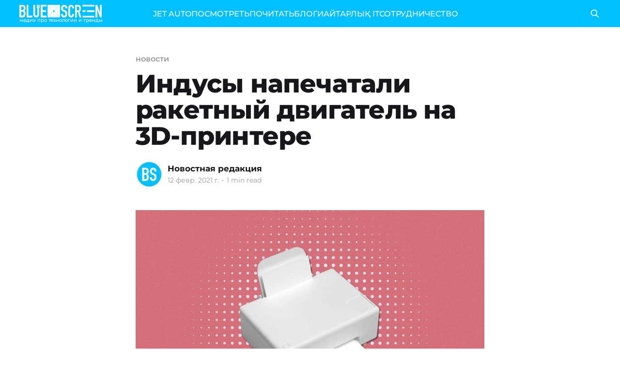

--- FILE ---
content_type: text/html; charset=utf-8
request_url: https://bluescreen.kz/indusy-napiechatali-rakietnyi-dvighatiel-na-3d-printierie/
body_size: 6539
content:
<!DOCTYPE html>
<html lang="ru">
<head>

    <title>Индусы напечатали ракетный двигатель на 3D-принтере</title>
    <meta charset="utf-8" />
    <meta http-equiv="X-UA-Compatible" content="IE=edge" />
    <meta name="HandheldFriendly" content="True" />
    <meta name="viewport" content="width=device-width, initial-scale=1.0" />

    <link rel="preload" as="style" href="/assets/built/screen.css?v=f99b67b943" />
    <link rel="preload" as="script" href="/assets/built/casper.js?v=f99b67b943" />

    <link rel="stylesheet" type="text/css" href="/assets/built/screen.css?v=f99b67b943" />

    <link rel="icon" href="https://bluescreen.kz/content/images/size/w256h256/2023/10/favicon-96x96-3.png" type="image/png">
    <link rel="canonical" href="https://bluescreen.kz/indusy-napiechatali-rakietnyi-dvighatiel-na-3d-printierie/">
    <meta name="referrer" content="no-referrer-when-downgrade">
    <link rel="amphtml" href="https://bluescreen.kz/indusy-napiechatali-rakietnyi-dvighatiel-na-3d-printierie/amp/">
    
    <meta property="og:site_name" content="Bluescreen">
    <meta property="og:type" content="article">
    <meta property="og:title" content="Индусы напечатали ракетный двигатель на 3D-принтере">
    <meta property="og:description" content="Как сообщают в компании, весь процесс печати занял всего четыре дня. С помощью
двигателя можно доставлять на низкую околоземную орбиту, которая находится на
высоте около 700 км над поверхностью Земли, микро- и наноспутники весом до 100
кг.

Весь двигатель Agnikul от начала и до конца представляет собой единый агрегат и">
    <meta property="og:url" content="https://bluescreen.kz/indusy-napiechatali-rakietnyi-dvighatiel-na-3d-printierie/">
    <meta property="article:published_time" content="2021-02-12T06:28:00.000Z">
    <meta property="article:modified_time" content="2023-10-27T23:17:06.000Z">
    <meta property="article:tag" content="новости">
    <meta property="article:tag" content="железо">
    <meta property="article:tag" content="3D-принтер">
    <meta property="article:tag" content="ракетный двигатель">
    
    <meta property="article:publisher" content="https://www.facebook.com/bluescreen.kz">
    <meta name="twitter:card" content="summary">
    <meta name="twitter:title" content="Индусы напечатали ракетный двигатель на 3D-принтере">
    <meta name="twitter:description" content="Как сообщают в компании, весь процесс печати занял всего четыре дня. С помощью
двигателя можно доставлять на низкую околоземную орбиту, которая находится на
высоте около 700 км над поверхностью Земли, микро- и наноспутники весом до 100
кг.

Весь двигатель Agnikul от начала и до конца представляет собой единый агрегат и">
    <meta name="twitter:url" content="https://bluescreen.kz/indusy-napiechatali-rakietnyi-dvighatiel-na-3d-printierie/">
    <meta name="twitter:label1" content="Written by">
    <meta name="twitter:data1" content="Новостная редакция">
    <meta name="twitter:label2" content="Filed under">
    <meta name="twitter:data2" content="новости, железо, 3D-принтер, ракетный двигатель">
    
    <script type="application/ld+json">
{
    "@context": "https://schema.org",
    "@type": "Article",
    "publisher": {
        "@type": "Organization",
        "name": "Bluescreen",
        "url": "https://bluescreen.kz/",
        "logo": {
            "@type": "ImageObject",
            "url": "https://bluescreen.kz/content/images/2025/04/bc-logo-white.png"
        }
    },
    "author": {
        "@type": "Person",
        "name": "Новостная редакция",
        "image": {
            "@type": "ImageObject",
            "url": "https://bluescreen.kz/content/images/2023/10/5d5ede1993e324a697085bf8f8ffb128.webp",
            "width": 100,
            "height": 100
        },
        "url": "https://bluescreen.kz/author/yurii/",
        "sameAs": []
    },
    "headline": "Индусы напечатали ракетный двигатель на 3D-принтере",
    "url": "https://bluescreen.kz/indusy-napiechatali-rakietnyi-dvighatiel-na-3d-printierie/",
    "datePublished": "2021-02-12T06:28:00.000Z",
    "dateModified": "2023-10-27T23:17:06.000Z",
    "keywords": "новости, железо, 3D-принтер, ракетный двигатель",
    "description": "Как сообщают в компании, весь процесс печати занял всего четыре дня. С помощью\nдвигателя можно доставлять на низкую околоземную орбиту, которая находится на\nвысоте около 700 км над поверхностью Земли, микро- и наноспутники весом до 100\nкг.\n\nВесь двигатель Agnikul от начала и до конца представляет собой единый агрегат и\nне имеет никаких сборных деталей. Обычно ракетные двигатели состоят из сотен\nразличных частей, которые нужно собирать в индивидуальном порядке. Однако\nAgnilet в этом смысле универ",
    "mainEntityOfPage": "https://bluescreen.kz/indusy-napiechatali-rakietnyi-dvighatiel-na-3d-printierie/"
}
    </script>

    <meta name="generator" content="Ghost 5.71">
    <link rel="alternate" type="application/rss+xml" title="Bluescreen" href="https://bluescreen.kz/rss/">
    
    <script defer src="https://cdn.jsdelivr.net/ghost/sodo-search@~1.1/umd/sodo-search.min.js" data-key="e95dec5627734b6b2435f29405" data-styles="https://cdn.jsdelivr.net/ghost/sodo-search@~1.1/umd/main.css" data-sodo-search="https://bluescreen.kz/" crossorigin="anonymous"></script>
    
    <link href="https://bluescreen.kz/webmentions/receive/" rel="webmention">
    <script defer src="/public/cards.min.js?v=f99b67b943"></script>
    <link rel="stylesheet" type="text/css" href="/public/cards.min.css?v=f99b67b943">
    <!-- Google tag (gtag.js) -->
<script async src="https://www.googletagmanager.com/gtag/js?id=G-0GCE4SK8E5"></script>
<script>
  window.dataLayer = window.dataLayer || [];
  function gtag(){dataLayer.push(arguments);}
  gtag('js', new Date());

  gtag('config', 'G-0GCE4SK8E5');
</script>
<script>
const addCustomStyles = () => {
  const CUSTOM_STYLES = `
  .gh-head {
    height: 56px;
  }
  
  .site-header-content {
    min-height: auto !important;
    padding-top: calc(4vmin + 56px);
    padding-bottom: 4vmin;
  }
`;
  
  const styleElement = document.createElement('style');
  styleElement.appendChild(document.createTextNode(CUSTOM_STYLES));
  document.head.appendChild(styleElement);
};

addCustomStyles();
</script>

<!-- Yandex.Metrika counter -->
<script type="text/javascript" >
   (function(m,e,t,r,i,k,a){m[i]=m[i]||function(){(m[i].a=m[i].a||[]).push(arguments)};
   m[i].l=1*new Date();
   for (var j = 0; j < document.scripts.length; j++) {if (document.scripts[j].src === r) { return; }}
   k=e.createElement(t),a=e.getElementsByTagName(t)[0],k.async=1,k.src=r,a.parentNode.insertBefore(k,a)})
   (window, document, "script", "https://mc.yandex.ru/metrika/tag.js", "ym");

   ym(97623566, "init", {
        clickmap:true,
        trackLinks:true,
        accurateTrackBounce:true,
        webvisor:true
   });
</script>
<noscript><div><img src="https://mc.yandex.ru/watch/97623566" style="position:absolute; left:-9999px;" alt="" /></div></noscript>
<!-- /Yandex.Metrika counter --><style>:root {--ghost-accent-color: #02bfff;}</style>

</head>
<body class="post-template tag-novosti tag-zhieliezo tag-3d-printier tag-rakietnyi-dvighatiel is-head-left-logo has-cover">
<div class="viewport">

    <header id="gh-head" class="gh-head outer is-header-hidden">
        <div class="gh-head-inner inner">
            <div class="gh-head-brand">
                <a class="gh-head-logo" href="https://bluescreen.kz">
                        <div class="gh-head-logo-inner">
                            <img src="https://bluescreen.kz/content/images/2025/04/bc-logo-white.png" alt="Bluescreen">

                            <p class="site-description">медиа про технологии и тренды</p>
                        </div>
                </a>
                <button class="gh-search gh-icon-btn" aria-label="Search this site" data-ghost-search><svg xmlns="http://www.w3.org/2000/svg" fill="none" viewBox="0 0 24 24" stroke="currentColor" stroke-width="2" width="20" height="20"><path stroke-linecap="round" stroke-linejoin="round" d="M21 21l-6-6m2-5a7 7 0 11-14 0 7 7 0 0114 0z"></path></svg></button>
                <button class="gh-burger"></button>
            </div>

            <nav class="gh-head-menu">
                <ul class="nav">
    <li class="nav-jet-auto"><a href="https://jetauto.bluescreen.kz">JET AUTO</a></li>
    <li class="nav-posmotriet"><a href="https://bluescreen.kz/tag/vidieo/">ПОСМОТРЕТЬ</a></li>
    <li class="nav-pochitat"><a href="https://bluescreen.kz/tag/novosti/">ПОЧИТАТЬ</a></li>
    <li class="nav-blogi"><a href="https://bluescreen.kz/tag/bloghi/">БЛОГИ</a></li>
    <li class="nav-aitarlyk-it"><a href="https://bluescreen.kz/tag/aitarlykit/">АЙТАРЛЫҚ IT</a></li>
    <li class="nav-sotrudnichiestvo"><a href="https://bluescreen.kz/rieklama/">СОТРУДНИЧЕСТВО</a></li>
</ul>

            </nav>

            <div class="gh-head-actions">
                        <button class="gh-search gh-icon-btn" data-ghost-search><svg xmlns="http://www.w3.org/2000/svg" fill="none" viewBox="0 0 24 24" stroke="currentColor" stroke-width="2" width="20" height="20"><path stroke-linecap="round" stroke-linejoin="round" d="M21 21l-6-6m2-5a7 7 0 11-14 0 7 7 0 0114 0z"></path></svg></button>
            </div>
        </div>
    </header>

    <div class="site-content">
        



<main id="site-main" class="site-main">
<article class="article post tag-novosti tag-zhieliezo tag-3d-printier tag-rakietnyi-dvighatiel no-image ">

    <header class="article-header gh-canvas">

        <div class="article-tag post-card-tags">
                <span class="post-card-primary-tag">
                    <a href="/tag/novosti/">новости</a>
                </span>
        </div>

        <h1 class="article-title">Индусы напечатали ракетный двигатель на 3D-принтере</h1>


        <div class="article-byline">
        <section class="article-byline-content">

            <ul class="author-list">
                <li class="author-list-item">
                    <a href="/author/yurii/" class="author-avatar">
                        <img class="author-profile-image" src="/content/images/size/w100/2023/10/5d5ede1993e324a697085bf8f8ffb128.webp" alt="Новостная редакция" />
                    </a>
                </li>
            </ul>

            <div class="article-byline-meta">
                <h4 class="author-name"><a href="/author/yurii/">Новостная редакция</a></h4>
                <div class="byline-meta-content">
                    <time class="byline-meta-date" datetime="2021-02-12">12 февр. 2021 г.</time>
                        <span class="byline-reading-time"><span class="bull">&bull;</span> 1 min read</span>
                </div>
            </div>

        </section>
        </div>


    </header>

    <section class="gh-content gh-canvas">
        <figure class="kg-card kg-image-card"><img src="https://bluescreen.kz/content/images/2023/10/image_post_1607_0.png" class="kg-image" alt=" " loading="lazy"></figure><p>Как сообщают в компании, весь процесс печати занял всего четыре дня. С помощью двигателя можно доставлять на низкую околоземную орбиту, которая находится на высоте около 700 км над поверхностью Земли, микро- и наноспутники весом до 100 кг.</p><p>Весь двигатель Agnikul от начала и до конца представляет собой единый агрегат и не имеет никаких сборных деталей. Обычно ракетные двигатели состоят из сотен различных частей, которые нужно собирать в индивидуальном порядке. Однако Agnilet в этом смысле универсален: у него есть три составных модуля, которые легко соединяются в единое оборудование. Их сборка не представляет большого труда, и времени на изготовление двигателя уходит немного.</p><p>Авторы разработки успешно провели испытания и планируют совершенствовать созданную конструкцию и процесс печати.</p><p>Источник hightech.fm</p><p><strong>Подписывайтесь на наш </strong><a href="https://bit.ly/3p9lNFI"><strong>Telegram-канал</strong></a><strong> и читайте новости первыми!</strong></p>
    </section>


</article>
</main>




            <aside class="read-more-wrap outer">
                <div class="read-more inner">
                        
<article class="post-card post">

    <a class="post-card-image-link" href="/kak-abituriientam-povysit-riezultat-ient-v-kazakhstanie/">

        <img class="post-card-image"
            srcset="/content/images/size/w300/2026/01/---------54-.png 300w,
                    /content/images/size/w600/2026/01/---------54-.png 600w,
                    /content/images/size/w1000/2026/01/---------54-.png 1000w,
                    /content/images/size/w2000/2026/01/---------54-.png 2000w"
            sizes="(max-width: 1000px) 400px, 800px"
            src="/content/images/size/w600/2026/01/---------54-.png"
            alt="Как абитуриентам повысить результат ЕНТ в Казахстане"
            loading="lazy"
        />


    </a>

    <div class="post-card-content">

        <a class="post-card-content-link" href="/kak-abituriientam-povysit-riezultat-ient-v-kazakhstanie/">
            <header class="post-card-header">
                <div class="post-card-tags">
                </div>
                <h2 class="post-card-title">
                    Как абитуриентам повысить результат ЕНТ в Казахстане
                </h2>
            </header>
                <div class="post-card-excerpt">Для абитуриентов, которые остались недовольны результатами январского ЕНТ, май становится второй возможностью. Образовательные эксперты отмечают, что при грамотном планировании четырёхмесячного периода между январём и маем ученики могут повысить результат на 20-30 баллов.

10 января 2026 года стартовало январское ЕНТ, которое продлится до 10 февраля. Около 187 тысяч человек подали заявки</div>
        </a>

        <footer class="post-card-meta">
            <time class="post-card-meta-date" datetime="2026-01-19">19 янв. 2026 г.</time>
                <span class="post-card-meta-length">3 min read</span>
        </footer>

    </div>

</article>
                        
<article class="post-card post">

    <a class="post-card-image-link" href="/v-kazakhstanie-razrabotana-krupnieishaia-modiel-ii-dlia-raspoznavaniia-tiurkskikh-iazykov/">

        <img class="post-card-image"
            srcset="/content/images/size/w300/2026/01/---------53-.png 300w,
                    /content/images/size/w600/2026/01/---------53-.png 600w,
                    /content/images/size/w1000/2026/01/---------53-.png 1000w,
                    /content/images/size/w2000/2026/01/---------53-.png 2000w"
            sizes="(max-width: 1000px) 400px, 800px"
            src="/content/images/size/w600/2026/01/---------53-.png"
            alt="В Казахстане разработана крупнейшая модель ИИ для распознавания тюркских языков"
            loading="lazy"
        />


    </a>

    <div class="post-card-content">

        <a class="post-card-content-link" href="/v-kazakhstanie-razrabotana-krupnieishaia-modiel-ii-dlia-raspoznavaniia-tiurkskikh-iazykov/">
            <header class="post-card-header">
                <div class="post-card-tags">
                </div>
                <h2 class="post-card-title">
                    В Казахстане разработана крупнейшая модель ИИ для распознавания тюркских языков
                </h2>
            </header>
                <div class="post-card-excerpt">Казахстанский стартап Cybernet AI представил крупнейшую модель автоматического распознавания речи (ASR) для тюркских языков. Это первая разработка такого масштаба, созданная в Центральной Азии, и первый пример полноценной ИИ-модели, изначально спроектированной под специфику тюркской языковой группы, а не адаптированной из англоязычных решений. 

Проект реализован при стратегической поддержке Astana Hub, Министерства искусственного</div>
        </a>

        <footer class="post-card-meta">
            <time class="post-card-meta-date" datetime="2026-01-16">16 янв. 2026 г.</time>
                <span class="post-card-meta-length">1 min read</span>
        </footer>

    </div>

</article>
                        
<article class="post-card post">

    <a class="post-card-image-link" href="/islamskiie-inviestitsii-mirovogho-urovnia-striemitielno-razvivaiutsia-v-tsientralnoi-azii/">

        <img class="post-card-image"
            srcset="/content/images/size/w300/2026/01/---------51-.png 300w,
                    /content/images/size/w600/2026/01/---------51-.png 600w,
                    /content/images/size/w1000/2026/01/---------51-.png 1000w,
                    /content/images/size/w2000/2026/01/---------51-.png 2000w"
            sizes="(max-width: 1000px) 400px, 800px"
            src="/content/images/size/w600/2026/01/---------51-.png"
            alt="Исламские инвестиции мирового уровня стремительно развиваются в Центральной Азии"
            loading="lazy"
        />


    </a>

    <div class="post-card-content">

        <a class="post-card-content-link" href="/islamskiie-inviestitsii-mirovogho-urovnia-striemitielno-razvivaiutsia-v-tsientralnoi-azii/">
            <header class="post-card-header">
                <div class="post-card-tags">
                </div>
                <h2 class="post-card-title">
                    Исламские инвестиции мирового уровня стремительно развиваются в Центральной Азии
                </h2>
            </header>
                <div class="post-card-excerpt">Международная торговая площадка ITS и Международный финансовый центр «Астана» (МФЦА) отмечают первую годовщину запуска ITS Shariah ETF (тикер: ITSS) – первого в Центральной Азии и Закавказье биржевого фонда, соответствующего нормам исламских финансов.

За 2025 год доходность фонда ITSS, отслеживающего динамику собственного индекса площадки ITS – ITS Shariah, составила 25,5% с учетом</div>
        </a>

        <footer class="post-card-meta">
            <time class="post-card-meta-date" datetime="2026-01-15">15 янв. 2026 г.</time>
                <span class="post-card-meta-length">3 min read</span>
        </footer>

    </div>

</article>
                </div>
            </aside>



    </div>

    <footer class="site-footer outer">
        <div class="inner">
            <section class="copyright"><a href="https://bluescreen.kz">Bluescreen</a> &copy; 2026</section>
            <nav class="site-footer-nav">
                <ul class="nav">
    <li class="nav-pravila-polzovaniia-saitom"><a href="https://bluescreen.kz/privacy/">Правила пользования сайтом</a></li>
    <li class="nav-doghovor-ofierty"><a href="https://bluescreen.kz/doghovor-ofierty/">Договор оферты</a></li>
    <li class="nav-prais"><a href="https://bluescreen.kz/tsieny-i-ofitsialnyi-prais-na-uslughi-bs-lab/">Прайс </a></li>
    <li class="nav-sotrudnichiestvo"><a href="https://bluescreen.kz/rieklama/">Сотрудничество</a></li>
</ul>

            </nav>
            <div class="gh-powered-by"><a href="https://ghost.org/" target="_blank" rel="noopener">Powered by Ghost</a></div>
        </div>
    </footer>

</div>

    <div class="pswp" tabindex="-1" role="dialog" aria-hidden="true">
    <div class="pswp__bg"></div>

    <div class="pswp__scroll-wrap">
        <div class="pswp__container">
            <div class="pswp__item"></div>
            <div class="pswp__item"></div>
            <div class="pswp__item"></div>
        </div>

        <div class="pswp__ui pswp__ui--hidden">
            <div class="pswp__top-bar">
                <div class="pswp__counter"></div>

                <button class="pswp__button pswp__button--close" title="Close (Esc)"></button>
                <button class="pswp__button pswp__button--share" title="Share"></button>
                <button class="pswp__button pswp__button--fs" title="Toggle fullscreen"></button>
                <button class="pswp__button pswp__button--zoom" title="Zoom in/out"></button>

                <div class="pswp__preloader">
                    <div class="pswp__preloader__icn">
                        <div class="pswp__preloader__cut">
                            <div class="pswp__preloader__donut"></div>
                        </div>
                    </div>
                </div>
            </div>

            <div class="pswp__share-modal pswp__share-modal--hidden pswp__single-tap">
                <div class="pswp__share-tooltip"></div>
            </div>

            <button class="pswp__button pswp__button--arrow--left" title="Previous (arrow left)"></button>
            <button class="pswp__button pswp__button--arrow--right" title="Next (arrow right)"></button>

            <div class="pswp__caption">
                <div class="pswp__caption__center"></div>
            </div>
        </div>
    </div>
</div>
<script
    src="https://code.jquery.com/jquery-3.5.1.min.js"
    integrity="sha256-9/aliU8dGd2tb6OSsuzixeV4y/faTqgFtohetphbbj0="
    crossorigin="anonymous">
</script>
<script src="/assets/built/casper.js?v=f99b67b943"></script>
<script>
$(document).ready(function () {
    // Mobile Menu Trigger
    $('.gh-burger').click(function () {
        $('body').toggleClass('gh-head-open');
    });
    // FitVids - Makes video embeds responsive
    $(".gh-content").fitVids();
});
</script>



</body>
</html>
